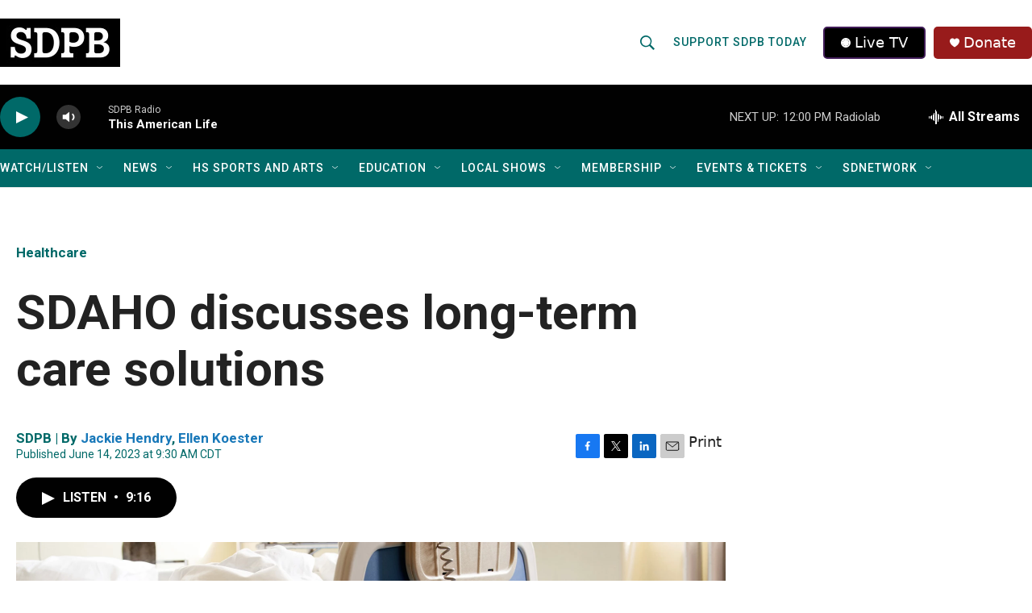

--- FILE ---
content_type: text/html; charset=utf-8
request_url: https://www.google.com/recaptcha/api2/aframe
body_size: 183
content:
<!DOCTYPE HTML><html><head><meta http-equiv="content-type" content="text/html; charset=UTF-8"></head><body><script nonce="thD_A7To-HBY4QlIMSNkHQ">/** Anti-fraud and anti-abuse applications only. See google.com/recaptcha */ try{var clients={'sodar':'https://pagead2.googlesyndication.com/pagead/sodar?'};window.addEventListener("message",function(a){try{if(a.source===window.parent){var b=JSON.parse(a.data);var c=clients[b['id']];if(c){var d=document.createElement('img');d.src=c+b['params']+'&rc='+(localStorage.getItem("rc::a")?sessionStorage.getItem("rc::b"):"");window.document.body.appendChild(d);sessionStorage.setItem("rc::e",parseInt(sessionStorage.getItem("rc::e")||0)+1);localStorage.setItem("rc::h",'1769882237109');}}}catch(b){}});window.parent.postMessage("_grecaptcha_ready", "*");}catch(b){}</script></body></html>

--- FILE ---
content_type: text/css
request_url: https://tags.srv.stackadapt.com/sa.css
body_size: -11
content:
:root {
    --sa-uid: '0-ead31178-80e3-5f64-5376-2d6b01be223c';
}